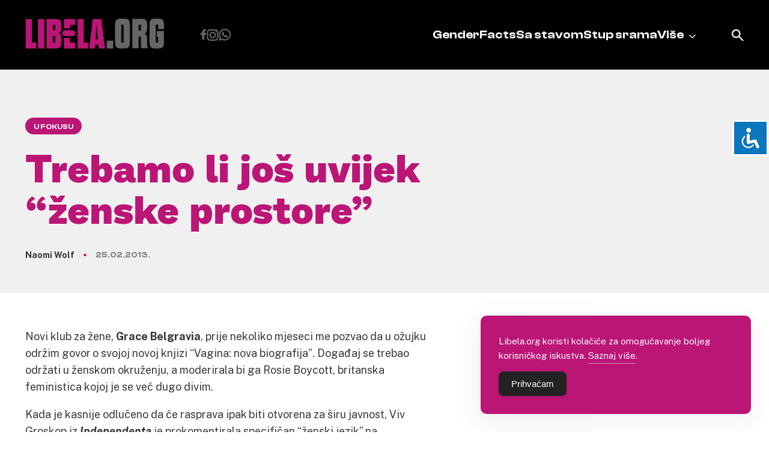

--- FILE ---
content_type: application/javascript
request_url: https://libela.org/wp-content/themes/libela/js/swiper.js?ver=1.0.0
body_size: 259
content:

document.addEventListener('DOMContentLoaded', function () {
    var mySwiper = new Swiper('.swiper-container', {
        loop: false,
        autoplay: false,
        slidesPerView: 1,
        spaceBetween: 20, 
        // If you need pagination
        pagination: {
            el: '.swiper-pagination',
            clickable: 'true',
        },
        navigation: {
            nextEl: '.swiper-button-next',
            prevEl: '.swiper-button-prev',
        },
        
    });
});
